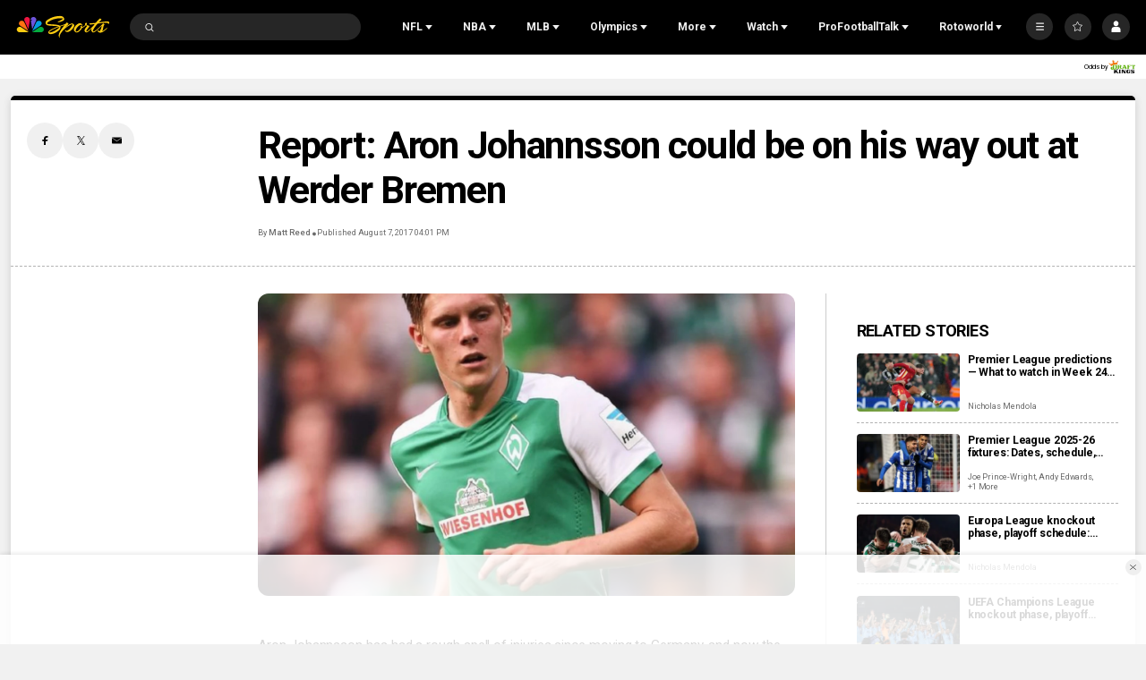

--- FILE ---
content_type: text/plain; charset=utf-8
request_url: https://widgets.media.sportradar.com/NBCUniversal/licensing
body_size: 10803
content:
U2FsdGVkX1+p0zaHvXXIlOp8HnTs4fYs4jTeR/X0apZx2YpVgQRzpS7N8fl8BbOqbEekliH/pCBOVltXmopnkAqXjta1A8XBq29l02Wv5CYfyNwUvCoGaTxuMhVod5KzAmorheLzvfj2KIXSgTz+bxOgK8hm16IAO5V4kgGGuxS6Oq+TuJnoWPLy68XHsl7IwKeHWzmMNGZaw/dy/dwH/xN7U0+ZhJFHCdZB2RWjq/Gw6KnQye+Ggqw20htsSt9239GcpMd8tnt3FUsyL5TjszQasdJbaOVovyZqCDimWUjjwU4c9BCAAJLJyKa3UweQS+YOwBVhL7la9cJAjcofSj9JE6/w/g/hBQLyr5RbTG71w6O57x+QC/z9vxjm/vdVdoD+R5U/zLU1ROwHeswnf6Lugrt8XPl94PICTEjZgebfoy9owqpMHdh3tMvqPJbj/Qj+v7ZnB6k4TAZJvn5065RMg05xBtR3TMhjzVtEW6OkbWclPhMEZxlzUIH19c8YgpX+k9nVayhxd2Bn6E2XGtZ+QUOBrLXHaLSvjoE4DMxZKndoMW25YK7jSVLXU19u+NflcVYX/prREwm/b95peViSFs692Ez6rOAK0vLQllfwBV0fh9+HssUdlyl2PtGJsal2lvSQIUgbltGsvTmfu/vCgt/V2bqczMcDZyL6J/lv0GeshfKeh78J+Kc6V6jEYoL0w4XLAwcnzscOcoyncJAjm2CLwd0afvgsEqZRNRA9fiQ3ZE/cbYuGiBagR9YlRfgi4LImddkIT5wAmTfsIrA6dXyGFbiY6aZ8Kva6E+4QiYf0AIs1fC90yDY3ewdxx8VukztZFG7v0suDMP7/heAjMLDN4t0lvQGqRnoR7UgQbttIJ6SwevYeQXmJ8DFDlAQkWOTC9V6iR2to/Sr1vtDy8DY9sxSs+d0KZmr9Hw6RYTxd7w27cczoOvgJOWciJvAy8bFhLoZXGgBOGy0qyor/7rUEFyPDrpiwgRDJf1iQHvlz/k7PRzHc2Tp384w7r/Qc2sWxpbnvmbQTs7LfZMVHBp9eRCibHXDQP2DUagVrFyvfGsh0qvAV1H5qW9gV0Ui8Czd3mgGUynuVRMmv/MdYGs56+5qXS/8nmUF754F32wA0WBDlUPXYv/M63dOwiHR7rsxlZcl5Me4FD1XvY3PvNjnV/XnTt4sO2qU0MiLSW4j99ZL1RSY7FtbBFwuH1hripeEAXWJsv1HXRPR2T8wMLr4ZdMm/XvMFUmYBRfYMIqf4MJrT5nOEvYJELVxBV9bYwHpSYW+y5Cs/YyeYhxHoKicYnfJs1FJdYaLFTRVaQEkMWqCoYLskK7j08/ljm3vSQQyuHFhH6V7+SKNt95szOJgGdxSx+94DbjcioBQe+SjhnHyb99uX4G1LroYI+6Ca8zPCHIUIoJ3wQbPvBmL4K1OuwLBUyT/N6smidUdjjV/UBdTSniS9C0dT5r/XsCTxM0P2i/eSY8vzi785NLqHNKuxCadYSn0t65ztBi+vUb/7u+Ka6MlEPKE+X0Nlg+eOjrFUXfEKDLEMgz1IjTkbX1g9qx+aJ9ZJEkLKXXfoOfB0w2fknM5Xj3kz1ruKD1yM+lizy0z1ql37cqR085TFGP5k+zTYwV11NHoQ1W9yMX08bSsrHAxSgH09scmEKzBM+Oy8IfL08hEexPMvdXPPa1LLijMspb3Sj1yn/8w8WKnGqdRoL4TWwZtWWiW2begdrRq+Q/yK5qh/DzFgBJLJCKae8uQxuH7jA4/BAjz/lYZ5GyYC3g4irKnPkU7WYfHdsBcSJzlERgzbje3onq1A+0O+EBEI2HFds9nDv3WxCDQDElx3umS3oTGOdjb/fm5Ote42hWRKrlqxnOink4bAn+UsEBUQvmb6VIaoJlnAQptw9isC5QsqWfVB/NXCf/qvgHJaraXUus4hD/MeGC3DcQenxG5+Wgx2a0MwPoAW7+9GFMhvrmCTkWpNWVYuDMPJoI9+uGCDJVkcDe00dPVs4wgI5E6i2JAtEp45m9zSe14OL+7BDdYhdERB0WeABlxuloI5/FKCtiJcvqBBHcgcyNGO8i1MRg8zvXG9jcNEJIoAtAA0vK/6GGqrUX//w3CzZwg+DtNJAm9vDRVNmKr3hSXv/k+HkK/Fb+y1ZzJ8WBKjRZMILenJHST3X4w0DXr0iuaCqTs5RmRMCd5pkxXvc79U3TjgJHP2ruNPvPzQwG+0okfUWA6vlkjmleVqXUq+9mIWK5D03dXmAanPWO9ybZflJpbOL5JDRbUEyE8JbyWNhy1z45Gn5ZoatTWRkPT/ndAFbq1q4a2Q6mNADHTeWm+GLG71MiOVpuTQKPO9lvm2PFUAZwh0sZszQTJPUBYiMESUYpTOZmJ1psH9eQ2dHzrgamuINOnjuvRpcDDwBWIeETI6m2Ov8mEKEiYgKwhSC8eD/VFFf1V/W1/jh0evc0zuj8uX4C2F7h8ZFGoYflirtD8GYJ85+IMLwNCpSRsnKaUDYkmS/B58/5EXI08eO67TsM7xUjaVb1iMBSnc134SO39NN/oot56nmrjrcgAFgD41F0XopB5iqHpJe0iTgtaWOH4b7gC4Wb54RcFyv6i5lMPzL6ikLQrbvcEFMrBIerCaJRqukUVHANAyNrn2hiusc/kwuwU3jlX+CNVKVYJig2VzShZeGK00s9H4+iumNvwU+fmOv26cEYB9/yGGSl5WVxala7VGKo5nUtQPgq/c0+zHd9CBmLCSX0MJ45MNeWaqHRZrSJr4/y9ZapA2OwwDlkddgP8iXiUbUzO3vIRBBCXB3w8khQKIfQl65nMAVYJx18VueUkflf9skQZUTo05peMtJ4Ym7ViEAdmSlWcB639GfkA3HftujqOSx3aHOZ96kZJMqmXVn9jDwoOkwOzanxLqPz8dCDg8/KFmERlr44UlwwDFCsV/6o3khkYUcLKeINuUbTwg+412Plghqu2dpky9Q3EK0SIXCLcAFrXfUpgnpOCDZ3aSxsJebP5YCD8fLr5Qvl33Jxv2+QPDYyw4tJXdsOeXkV54MK5cHkBlAEWRwvupf2tUrG2W9UpUtdf+2FzsrIm6LSu1obTqKxjN6OoG0nTyHIegSMgUcSyq/la8XINLiloExXWRJAG9US3Y55YNflLrR4mNiv+b4xYI/BZtoIXmr8P4XJxjYDEAtwCjYXJcDMeTR+h6RImUseauzlj0TYt8JgOLt6NMAoKLLfrlmcsSYeIg2HbHUPpvStfO05cpLU9oxnaKu9xgDV6OaDmUBd7T+5bHJS0lcXh7D/8zppCAzY21N+sXyx2E7vsoejxELLYdemrhKGBPXav0BOnrjsto+v+59xwOpHRr1ZpGGIOF3Gc+9HG7wNvCCdUd1kR/YmCJ/toCMP1/[base64]/89aGvo4Ftmf/e7oqzo+QqJKSUkHC9hK5J9+RgJeTT17aZ/2cuOmHqXaZlxW+QUTYfrdpUp9aAJG4U8ewUdOBWJYXiy1wZJFX5t/DadVjcuMLhgBxHIqjpXmlSqFdUrtf54Zo7AQKe9oywaFDHk4UlI+kgZibsu5BPATJnitMxP6yn1yuVbQeFlN/431n9p41K1HJFXML80W0AYlOXHImvpmFp2wrA2YEo5crP5ot5JqTu+FFwnQHXi7B3shaYioQyptBWVnJME21cQw23QXqsYrmTwroqUktKeSaLmAy3dC7idXwdfBGOB4qus9nLRClTVpzTqAy2v/A5lUn2Mt5eWnfS/ZdRv+iPWO0iB1LIN/3W6IfMJJGzpIW3zyKwvk/EuH72JRcGHT4e+5JkPGTkCKPqCE+b/ux9GYEVmB+xAcdvjB7FTcus0TZPU4kbawfsFRmARKSSljAzsli09SkEvJagNK7YvgEH96veKuZ266pYwDDJEOBZYOAECS5adLat+zZ9WxsVmm4Q3DPaCsJNlReHfhJgQP2LpRBjigvotqipr6mPA7/0EJr1LTjconJjBc8wgGCEU3ejuZhgdhfNHtR0rkc5Me70AK3ZLbdyoG1hrVWBYT4RfoRzSbCSTHv/ZKiPqoRslUUFe/fmq56G0eF3VmldFGJpDoU/9epJtX8reWP8o1+jWSyrMdTv4DLsZ+xXYn66jiSh8OImjAUV+znf0b2t7oBu+uL4+7XxOOCWN5eolE8s6Mz2yiqXuNSOiU3MSmphcIn5/2BrJipBjC1PYsl9yoIZrz7t9zNsrvVB3wyDnFqG6lFkmLJnUrcFOLBEMB5Y9PjkZFBTyDctONuS7M8xcqYYKS091YSB4Ms/zm0gsvykozFHrl2AqBZ1Nq6jpt5/HjNcIrHbYD720pQMSczlDchrECGltATHYz/R4vPeCIc9f+fpF1oruhZpgjn2BaWf8pnR9A2VykYEvqn9Fh7c98KBrFaO0ClTScYMq/fSpiot3unNQmLbsI50v0tjm9r7+2QtXOIVVH61MKnnqboeMP4Dd0zhmujWMLxSy+jahQBCaUyx3z+AiudisAeuWmeK7QpFFLLlvQ8vhmN8PlAyolvx2G3GinFxQDd+0NOD39RRkJUkdVrhKGyBixxVxfyAV9m4ejlFivcAiTR8MxXJH/LYYvWoAZepLMYWgQA4jT7kVQddZ4HEJE6FK3x57MDp4PmjGTqh1ZdZF00D0wrtZnAZI7GF7s41SyA33GXxMW54oC4nMfJRu5Jn3ne1ZrZS0Kstq/4Dj4xfMRR7IOh/D1qJsJ1l7NPfNCG6GRng61Gksq8ENwbhJz+ahLIbA5ChGn1pD/uqPi5ydneI54YlVtTZ7//pzSckgbjFCKCXzj33c63/WawwE+YJgGZMPdY3UROGAOiNOb3CAOCJhO23XdHJJJKW4Il7CdWxIat7bBOgppEJEsDMNeVpgPTRYcO038jV68n3yhZ1bY04iDnPcuWinNfo3DYi0dGtuP61FP8COyD8e1nu0jB3tUf9I0Gvu06WYj8/Uq5uVRhLA/40mY4WKkfeWhKN4d6Pt1rkyWuRdXFW57Di8vtnMPYRuQHeaOv3/bBTIKUb31xKTzecZh5yqg4VUFYPMQwKTWMPIhu2ua5QI93WoW3CO1+n75G8+wxMk2BPcuwhqm/WXmf9J4m5fKsNWGbRd0eqB4KUUZdEvc+/[base64]/IwX952Qq/MvG3DGH71+5baxzUpd6ERrBU90W7tprceqt8mM3AMYu04GfNOMHZgloQ3HTmkIfG0qnjuAkBlAa59BZa+jLox2aGQgE4o1Na+q/tbZuvcWTMasLgI9X3r0UrdXxic9PUxxClbtjqJTD7CIcGWgeieq1VTFb7x/dkXhabc+pQGtAmcX6CVP+QUY8Vjyf6+gF9rxkEwi9gUhlIxoio6nhWV/l6DVj7vpPs0RJP1KFbbAeK2WYqKaUuA5KoWP6/5uf6a7+2CX7yhhxb6an09hIbJ8FIksm9eNKTr/JheVfr/Wy8ynxZTgC4FvN/DA8rlBoWH5D3FbIw+1GoMd4VSpBrHs3B+3of5h1hk2pWfZ+WTcfYH/1kIvxPm6+wrVacs2KxDGSXMhQgIPg+rh1cdzeCfH02attxG2qfN0ITJx41wytwv7WlcsEB5pX63Ca0wfXaFYQIjy0Lo+8hcQ2keYnl1yWkhb/HrMyyoz4bKiJ6dXMiJPg4CzAm3Y71/axp52WZKSVqFwomQq/zJln8K5PsJYCfXZfm3MFUGX6RcBmLYpPfXKSXAU8xGrE6VoYJh+DaW4UTaKqKzcGjZFjk865uVdraxOU1hTIrtNzREdzY5QBXst3qZSvP9T62KbMcqLYrE6pDqQmZGx91yx5z6xbmyPi7JV14c/b/bjl38Jw0tb98hElI6EVntFTc5CTvQBCqHvXJ2fxkJ79wLH+Y0Bnm1xttAvzrURe1igTq/XDn9lvOrIQ8LWfs+fXjlRkZCmaKtfcsLUdmOAAZBIa8/6XKIP2I6YrOMAzWr/rIijWWS6v2I+goS/1AQYvqWeFTim0CaMLnODsmqyvry5Ngldzy/l/[base64]/i+ipWqXbmpbBbLVpaaNF0Hv2pjBuwNhBaiaXN3wiM8+9lVtgtXiW+6aISiWRYdULvRZ+DfCO4wuiuPtdq7Jsmjm/[base64]/f/4i7yrlXDEwg1oa/y5PketWsJSB2AJvRze6E6EpJc9H7VW72cSQ/onyo/zjkp8nq1zyKnH09vjKbIRBl7WTqh7h7PtzNEQHW+bdck3WymhoZ4ZpbRVqshsSXIeFzwgOlef2IaZV1iTR83wVMBnfvhAHwGJi9WEI1SJ0VaGBVX8RKnwwaK7lhCyIgyVQO0H9gPlqhngZ6HmiRwZRhuEvB+tpm/8Z0Lq5zpunkXV2zHO/hlgmNa+Mmz1zDVknAA/wtytCVIlf0wx9GnHorfYRSdUXpB0EuOnF0GqpckTdZRbMoQe2VoV8LAHQ0sA2/LjA2MAHzu+Hajrh8KBZgjKVpliP2sAocuYEUy0CVVva6hhqSU7IFLTLhTApYDhFtvGhsfcFUtP1gpQt3fVb9bZCbj6/m5BrhPH1EcjlAzGG0Fmkui51tl6hiPVuoIA4wtEG6MpqLarDqqrd4IE+x/L9RDnK79wa3ly558pDsKQf+11W2fwPsfigsqo+B0pokUBley+MS3Whv6atuiGLyqYCR4t8KFzPh22httKal2AoPlKRRfi3/32z1qk9osMIBMfLrhELJLDYisQqe2nfyvXRGc/ybLrN9Z1JgFO2jrVEt+EES9TEsW8QKos3W7OVH6CJ0sbimt6xtxblrBEMdXaY+66FyDH3yQVoxXs3nnc3B2B//dgz3ssPYmkIY3wmZiSyFW+5I4jhF3sW+kZ+5+Zu2CFXYJlnVHSbhd9+pE9gIWJKQ/JPEnU0tw+ptmhPuSvStOnvhdbNCHr1NyzE4fMSDQdJasaOJy293sHA1lNlQVakVSPBJ/DOauHxGQwlPYhfCn13PfT4ejuz8DxM143q3g0HCV1E1UfTfKDZTeUEyeZg6FoEmD61yjbkK6oaqXglofx7cg5TBgYDMKrLeIrihKNk+LtwRXQ71OPvImIT3WARyseuVQiPdhLWV97UQ2t9E9m2eLowqrqQXIA/iCzAhmSMbRPS4TokZcYgL4hIcUNSk3a8/WPCdsoms33oZnaX4cLgD69dJUEfOkqJeHX6wI64tjdCAWzyqoFyhRxg+MZuxjvBCRyx0ybbDjM88+ucqfb/ph2KDoQDik+WEhvD+eBRT9ALYy3mPUa8K9a3P+PGO2l79/LOFF1FaHUw3QIX5/HAk9q5vC7TwbQkgWuFbxCiqv2pLVh3Wm+JssZ+ON6DsaNQrLS0WMdZMx4FwV9bmpxAfU6I5NEnvJ3PM1DDVUvolylyldWQljOvIBDNfYs2sO3NTeELwh359WExX+NyrhWWdLWao4MRKznhbf6xinn28Qh31oW7fkvQxKNi/qtB6JP2kqqlAi2kEPlU9Gl3KOfcNUaTgwdrtz+ty2VyrCXPeIq1WzhiuoQZadzh5hXR0wU+DkrCzA/g8zqOzNJSQMXHdugg2nypUKOO/G3ndr23No2asSWCSiz2lsp9D5VklTj/u25RwIO+TH/AVqlBcvzNh1kpfTtcgiULwlA/hFPYCMfqbnrtfBcGH1D2JQyHRqyWE4h9DxLofbWajsAB3PkLH3ACbqJR2a95a49eEQUYrhr5sKcb4uEAcYVEBBjqw45c8zPQLh/mksdppi0/xh73pD7fHTYqd003t3NS2fbtk6F+SxnsnLr99n1/qUvHnWeXzG/r3BtvBEEgafhtkvJcFdrs9G+I5cqxTSade96V++MDwbTGSin2uliow77rJP/yIUEehmSzfj0Gw+VWTCpIrOPruXMTNGNbGIK4YZe1eQ4CI8ljXS+Wk1WdbiVfgcaVv3b4nY/QVMqCQi00bKJlINEkWRW84ukIGF2Fsaf/S4lD/sS5yYdWeOMv6rJaxIm6UNWWUaClpVm9kkaufFIkjccPoDbjqsMzal8THT+6sF/eAO8NF9QLetYtepig5u4fHfklqU1b0SM/[base64]/qmOlOer2E+IIxQBlVIL0D7L83r8YrrokYCrxFi+8g8Iq9zrSzfqZI+vjuDkZyoiS1O3DG1HvPqfyX3GC9PPZ8vZXKjfAAqRNeCSP1tPojlt8ooFrF+91uO7mbaJHWVae/J8EW8TVc4Olb8eiJRFqDvGdiHGkEaKXauAFT73fKPGV+YTPzmOpaWfDxc8NUFyyNvrtlTqan/GpgHA0JL9s74mDun/LmSTd3qQZZMJxIW41n3+LQe6YUihEe+k92pNQ5EUWgGl1RB6a57VTE9Ecs5TF696Y5xgFGf9UoJyPz1AEA9Ix+cZ5Tud69VffwoEhzOfGp1Z4U0uYabCBEExoa8fq/Vn+F68OZltUrd4az1JhkkQuVJGS87JqLd7hFwoVecFhBkuyB7u2oc+1OQy2PbLsrSiZxRI5bfV6MVFuQvjaJHMHomM5UrIm20fcZmGU8+vKKd4oTTjOBDjLwrQg0jBMb+LwL3bTwST/Nx4wWhPX8x2haMkmMhRZKTptoPnwv7910UtoSeQDI1i2st39vb4Y0wfgCUTk97BOL9ycuRVK4mSffY22wfroNwQ/hsjPW8TpVifAwURNkU5BKpzavK/TjQ5oq4SetPdm0sMihrpfJDUxF2pCwUH0Um7uE4kiim8w1e6fRmyq7eJnnEyFZ3BjeotOfKVJPqBCQgWE640oBI+P0cJaHeFaiQDOMyTBYWyS/lRclnwbWjFChaNzRaP9fd700FvWnPZLwM8NuxBtjlmlr86dJJd8c4U3MU2/nYpYr181sPlukv61zKZSni5vW1JXYn4rGBW8q99CvVCEc6uz7Wo3OYv3vTTh1HDLZYCXg9QWCCIGfkFEZBLPG8M4KnQdE5nD5MlUVqIhtu5KHBJz1oLUHJU9Y2oaDttpfCxIiE2WFGoYSfYzjr+312XuzG6RGQt73KyjrQfbeYx+S9E7YK5YZdSdtJU+/jhaufmpgaPb3NcuspXxwlZRxSvgY2hUofRZqrMjtLMWeMKiyvbSXR0bKrQMfufT95uyfJ5VBGnoTKl4BFjUMlpTVsc4vawaMlR+//R0wxuYMmZBfGpQkAYD09oSK9MzjTE55ib1iFFxGCwjN5aM74FZ24Kvz6hLy3n2LkP6ER1DgLRBBqy+o/v/M94WHnRXaE9suaTZHchLbUqcyOD+Lsd/LgRmo6HlppI0fH4GAflMWIvycShMiAkLi0kCks20yFLhpnyTLMSzPuEB2wQwJYcg3RQIOwqg26uOyFZAEeUL6SfQC/PImUQWVOUmdQSWuPdsoq4EIlCPM8GfYdHgVAJL8yyQ32jvSsUvbkg4b6spX+uYi8+yRaE0rTgemmbWIK209VycNEsZSVTlH8pnVvuklDTagDyP6BwT4jkuAlmO8L4/Cvm+IQGlD35RmBeBhiiorW1EI9ePTW0wSt58mYDhYOHTIEahEClHlESUD/O4kaAk9NpWLNXAGtcVypFg5w6kNTA1mWSzHmPLzb9Pjh+5Ych0WGa7bGc1KZL/qehbU5PkC8jd/hFsIUPrC9E/LPnT85rvGkbLJAy7OQm+y8Kd4WKcbpm5ziYNUFXQNnqufM1/+N2HhuRpvrcNLIhpQilWPmqGi766A6Fgtf3PPJmr8J3plaKYxvqgvxuN6FciPBRKuhUk0Zd7hZJ6TQx7RXCZP/+ypwk0euo0ytWjemqe1HL2TSXHavfZcaBhIRTTZBed+uVftCS0DjtH8+CW7S1kfP2rOHQf/dGP3/2v9OngmPvwJVENkKu5JeBrDNxd1Yf9FklUkE+YgEBrH8t2QY3qFlAHKMJD1RJqeqX57ziJ+VUWT7J0WkgnkmW+oZ5YCv/NFllPEcYkmvA8jmoJjrd7lUFWT2kvdpxnjqkVgrs7tkWyKbtUBkof4O/c2/dlhy4Ea3wo/hIBk8KYPfonr6QhF7qd8fRaYUKyRwz6isYsgiwR7pkWMD7BNM+39/k9ZZmYi9NoAUzXSXGk/GGYNWpyO3s6kVkVOmVfIsCg00SSWwwdcxw7cN4pKBdE0FX55OMV88vbrQwDczK2fovt8KCe7WVZXIMWqytiN6pMi3MCi387aYFNJ4Cuj2Cis7GBIdy/jSEs5Xj4a2IuAWpVcvksUSeTYb9N/slMCY4eaGDuGI/jbGSJCEdqmKN42Cm91WA/9gsXf7xyK3dOxBPV84jYq1FopBMdMRqCWknlWZeV47VJHjz1s4xfQ8SdyESNXODQIUfvWnit0D+/AIZkdxlN59mnxm0rzW/W6ASqF9Q/LkrgQwD7Gk2AzfZwlUWuediylFIdic7j5RYylL1TyrPI92VvEd3FoHGJ3ZaeMKPVEAiIKIfSLRdi7dZCDJiUSe1iZ6iJIJZbmUqI9q4LPo8CoiAN4Zth5h3ZehXgfOh5PeBycfjf1ej4i+mT/KKJQIa/tQZVMk45WrnD4/OifoXUxfVO29EbkyeLDBW3Uz/l4xm4q4qqqyBF6ykIzUUMpnZ4LrPe/+RCeyZhF0l2XTfmQzRPC7b4ZH1dIiRzFtNNXHOX4UpHf18SB2zYM6HYM1yaI8Iv+X7zwJ3nKVWj2V3061HOKXml6gichGjfQXRu/[base64]/[base64]/02ns1Qow1zBi1O8w0stpXxwo9q4wn195kbg6pvLuSjBO1FiA5XnZAOx+8JPATMlz9doDZ0IzIRNqhia0ocLDvV7H3aHGFHNG0pHK05su0gwSwZ1B5BnMWAmXWiX/xP5PaN/YgB4X1kLBP1yHW2jJXmSry/Mr2/e3Ov9T13yUxQAdVcBAP3jdXfL2t408sL5snq0nA9lyKjwHHepIQGml2jFHq1HP/iXZubBSTDnRPGStWo42bDWPVWC0crOYIVDWsaADXBRvcaWJDd+nfYJw3MCjo8qlen05rvFTXfEBuJZJTTiBfIOwl5Whe/Mqq3Cm/gOmeBPAHBkyLtfFrMaytHDbhfChkYpRf9tIxncPpP8EoYuHUQV1cgeVLfSTS2e3LXbGMlrlNosuD84Hyp3HgI0EeLsuuoPtROLVXPvTCJULqAsCTBfy9ulrtyiNnVTMLz5Fw273UHdfDuZvFAdLQEBfOin1y8ZiQFsdu2OqCadGO1yT6Jg0uhHLNsW/wvAYh4jCWCfT1o29/WxcBxAqLLWJXjBM3hxRHNlNjwmMfLl1itN3w7KnVqNJUh+t0TcmlTr4zh94Jgb7YIGuMHaRqqkqiALNYqQS9czGo7c4dnx5/u/nr8r+anqgEVc+VU030p8PX5CLBILESnOAqJ8kuypEAXexKx9DLxJKUukhZWigH0zxmr4vfYhCWJmjCrSFsn7Pl52I3gs3zltInO3FkbmnMK8CFAkVMmp/s4910rM3sBvcmfKL0eSsd4GHnVvBqpYxgZ3ViGeaDPg4rbzxpbGiRMEy0EH5txEjgFSoijWJ96+oPfZol1w2ZknAtzFNTyNUd7g/JCAVfk7kwqtdi+H3FnW3oUky4LvkVaeV+m6APpAhrEsLgwF4RCC1flpCpA43oNvI2ZinmfEkFNlKbG3JMnsANXVl5o0zEmSCI27mZR9wzPwab9APKN9UER/SI9ycxE9tz1UE0JcuraWCiT0uba3b3UFfXzzqJJESDWJFUDZWXXvDzuIRX/914x5mqEaoA6wMnu5y1dbr1X5dczD3cHZSX77HJn6KcBmbpAreujVAEDa6R3/f2LfI+eTJ8CVWX/pxQchJK2qrQz9EKE5ToTB2R3/5mCftMhFMLZTqvbXva4IrNu+vtT3yo1JJztrwB/Bw/VKUJ2p89KLu+wwgE/NKV6zWUqewmwcaoZN8OUhzaGb9MUCBvcAPw6usMNkqY6qduslvikLAiK3qmEoLASdkWwstOGRv8Neb4FwFmgJneQ0lRPBFghdvBO1a+wCSRPRYOBdjKPcYBlDtP+hCHzHLk/ZCq8q9Lf/QxbKCyBfKqHen8FanVm2UgaMtDrmU7j/z5ZgjLrZQw+pIXvt8K51802dxiyz4E/[base64]/N0bM7Nydv+Ir8RUisVM3xvJTKctcdrTtbnAr02ogxwGx4VjmkFfxHvKAFUZGwpELvmUoPSA1zNcRViK8UbbuvFUB/pGj1l5kP1V9DmuQKsoaRDUhZX0WvBUI37KG3SgH8lA569YttNwdy2CJ4bv+fWBK97vHt0iptD/[base64]/Lk3QDmbL0IvtLP7DWLKjFZakX/hEX0llU68YjuoyhTLP41/aOJ3YysvrEoAS0++fC18z6/3PZTNyJXPNs/aN1r5hUskT9JSD7lA6hSEqCDU880JIU1Cecbe1w5KlczfRYdlbxhGf7VDcu2TOA9On+vdKfQLbT1rNORcLH03zd2nlv4yDjXtqXcnSTCkbzbC504BCGVFba1JiB/ybgD9HFJrBY3r/jr9YgY8W/bvJo7J4iJH4tyEn2KfKz2jxTHkPhR2qfHpcWK23V61m7Cu0jXxHwfqqdTek=

--- FILE ---
content_type: application/javascript; charset=utf-8
request_url: https://widgets.media.sportradar.com/assets/js/chunk.28000.871d1869.js
body_size: 2604
content:
"use strict";(self["SRUSWP-sir-buildingblocks"]=self["SRUSWP-sir-buildingblocks"]||[]).push([[28e3],{328e3:function(e,a,n){var r=n(5946);a.__esModule=true;a.getNCAATeamRankDataAsyncPropDef=a.getNCAARanksDataAsyncPropDef=a.getNCAAGameRanksAsyncPropDef=a.getHomeAwayRanks=a["default"]=void 0;var t=r(n(966473));var s=r(n(899714));var u=r(n(615951));var i=n(76927);var o=n(282794);var f=n(967795);var d=n(693562);var l=n(124432);var v=n(34127);var c=r(n(907309));var m="usNcaaTeamRankings";var g=16;var k=a.getHomeAwayRanks=function e(a,n,r,s,u){var i=a&&a.length-1;if(s){if(s._utid===27653||s._utid===648){var f=s.start;i=(0,o.getWeek)(f,u)}else if((0,t.default)(l.NCAAB_PLAYOFFS_RANKS_UTIDS).call(l.NCAAB_PLAYOFFS_RANKS_UTIDS,s._utid)!==-1){}else if((0,t.default)(v.NCAAWB_PLAYOFFS_RANKS_UTIDS).call(v.NCAAWB_PLAYOFFS_RANKS_UTIDS,s._utid)!==-1){}else{i=s._sid===16?g:a&&a[a.length-2].week-1}}var d=a&&(0,c.default)(a,function(e){return e.week&&e.week===i})||a&&a[a.length-1];var m=d&&d.rankings;var k={home:undefined,away:undefined};if(m){if(m[n]){k.home=m[n].rank}if(m[r]){k.away=m[r].rank}}return k};function h(e,a){var n=e==null?void 0:e.length;if(!n)return-1;n--;if((0,d.isNcaaf)(a)){while(n>=0&&((r=e[n])==null?void 0:r.week)>=20){var r;n--}}else{while(n>=0){var t;var s=(t=e[n])==null?void 0:t.indicator;if(!s)break;if(s.substring(0,3)!=="PST")break;n--}}return n}function p(e,a,n){if(!e||!e.length)return-1;var r=a._utid;if(!n||r!==27653&&r!==648){return h(e,r)}var t=(0,o.getWeek)(a.start,n);for(var s=0;s<e.length;s++){var u;if(((u=e[s])==null?void 0:u.week)===t)return s}return h(e,r)}var A={name:m,dependantProviders:[s.default,u.default],impl:{teamRanking:function e(a,n){var r=a.args,t=r.seasonId,s=r.teamUid,u=r.uniqueTournamentId;(0,f.getNcaaRankingPolls)(a,t,u).then(function(e){var a;var r=e.data,t=e.meta;var u=r.weeks;var i=h(u);var o=u&&((a=u[i])==null?void 0:a.rankings);n.setCompositeValidity(t);n.send({seasonId:r.seasonId,teamRank:o&&o[s]&&o[s].rank})}).catch(function(e){n.send({seasonId:undefined,teamRank:undefined})})},allRanks:function e(a,n){var r=a.args,t=r.seasonId,s=r.uniqueTournamentId,u=r.matchUts;(0,f.getNcaaRankingPolls)(a,t,s).then(function(e){var a;var r=e.data,t=r.weeks,s=r.season,i=e.meta;var o=u?p(t,s,u):h(t);n.setCompositeValidity(i);n.send({seasonId:s._id,ranks:t&&((a=t[o])==null?void 0:a.rankings),weeks:t})}).catch(function(e){n.send({seasonId:undefined,ranks:undefined,weeks:undefined})})},gameRanks:function e(a,n){var r=a.args,t=r.seasonId,s=r.uniqueTournamentId,u=r.matchId,i=r.matchUts,o=r.homeTeamUid,d=r.awayTeamUid;(0,f.getNcaaRankingPolls)(a,t,s,u).then(function(e){var a=e.data,r=a.weeks,t=a.season,s=e.meta;var u=k(r,o,d,t,i);n.setCompositeValidity(s);n.send(u)}).catch(function(e){n.send({seasonId:undefined,ranks:undefined,weeks:undefined})})}}};var _=a["default"]=A;var w=a.getNCAATeamRankDataAsyncPropDef=(0,i.createAsyncPropDefinitionFactory)(A,"teamRanking",["seasonId","teamUid","uniqueTournamentId"],true);var P=a.getNCAARanksDataAsyncPropDef=(0,i.createAsyncPropDefinitionFactory)(A,"allRanks",["seasonId","uniqueTournamentId","matchUts"],true,["uniqueTournamentId"]);var I=a.getNCAAGameRanksAsyncPropDef=(0,i.createAsyncPropDefinitionFactory)(A,"gameRanks",["seasonId","uniqueTournamentId","matchId","matchUts","homeTeamUid","awayTeamUid"],true,["seasonId","uniqueTournamentId","matchId","matchUts","homeTeamUid","awayTeamUid"])},585746:function(e,a){a.__esModule=true;a["default"]=n;function n(e,a){if(e===16){if(a==="playoffs"){return 27625}else if(a==="total"){return 850}else{return 27653}}else if(a==="playoffs"){return 30190}else if(a==="total"){return 29630}else{return 648}}},615951:function(e,a,n){var r=n(5946);a.__esModule=true;a.getNCAASeasonAsyncPropDef=a["default"]=void 0;var t=r(n(929253));var s=r(n(899714));var u=n(76927);var i=n(124432);var o=n(693562);var f=n(282794);var d=n(967795);var l=r(n(585746));function v(e){return(0,i.isNcaabPlayoffs)(e)||(0,i.isNcaabTotal)(e)||(0,o.isNcaafPlayoffs)(e)||(0,o.isNcaafTotal)(e)}var c={name:"NCAASeason",dependantProviders:[s.default],impl:{generic:function e(a,n){var r=a.args,u=r.seasonId,i=r.uniqueTournamentId,c=r.seasonType,m=r.year,g=r.sportId;var k=!!a.args.getRegularSeason;var h,p;var A=[];var _;if(u){_=a.requestPromise(s.default.name,"generic",{feed:"stats_season_meta",params:u}).then(function(e){var n=e.data,r=e.meta;h=n.season;A.push(r);i=h._utid;if(k&&v(i)){var s=(0,o.isNcaafPlayoffs)(i)||(0,o.isNcaafTotal)(i)?27653:648;return(0,d.getSeasonPromise1)(a,s,(0,f.getSeasonYear)(h))}return t.default.resolve({})})}else if(i||g){if(!i){i=(0,l.default)(g,c)}_=(0,d.getSeasonPromise1)(a,i,m).then(function(e){var n=e.data,r=e.meta;h=n;A.push(r);if(k&&v(i)){var s=(0,o.isNcaafPlayoffs)(i)||(0,o.isNcaafTotal)(i)?27653:648;return(0,d.getSeasonPromise1)(a,s,(0,f.getSeasonYear)(h))}return t.default.resolve({})})}_.then(function(e){var a=e.data,r=e.meta;if(a){p=a;A.push(r)}n.setCompositeValidity(A);n.send({season:h,regularSeason:p})}).catch(function(e){n.fail(e)})}}};var m=a["default"]=c;var g=a.getNCAASeasonAsyncPropDef=(0,u.createAsyncPropDefinitionFactory)(c,"generic",["seasonId","uniqueTournamentId","seasonType","year","sportId","getRegularSeason"],false,[["seasonId","uniqueTournamentId","sportId"]])},967795:function(e,a,n){var r=n(5946);a.__esModule=true;a.getNcaaRankingPolls=w;a.getSeasonPromise=_;a.getSeasonPromise1=A;var t=r(n(929253));var s=r(n(966473));var u=r(n(161393));var i=r(n(715479));var o=r(n(13959));var f=r(n(506680));var d=r(n(907309));var l=r(n(539754));var v=r(n(324713));var c=r(n(899714));var m=r(n(233729));var g=r(n(615951));var k=n(693562);var h=n(124432);var p=n(282794);function A(e,a,n){return e.requestPromise(c.default.name,"generic",{feed:"uniquetournament_seasons",params:a}).then(function(e){var a=e.data,r=e.meta;var s=a&&a.seasons;if(!s||!s.length){throw new m.default("No seasons")}if(n){for(var u=0;u<s.length;++u){var i=s[u];if((0,p.getSeasonYear)(i)===n){return t.default.resolve({data:i,meta:r})}}}else{var o=Date.now();for(var f=0;f<s.length;++f){var d=s[f];if(d.start.uts*1e3<=o){return t.default.resolve({data:d,meta:r})}}}throw new m.default("No season corresponding to year found!")})}function _(e,a,n){return e.requestPromise(c.default.name,"generic",{feed:"uniquetournament_seasons",params:a}).then(function(e){var a=e.data;if(a){var r=a.seasons;if(!r||!r.length){throw new m.default("No seasons")}if(n){for(var t=0;t<r.length;++t){var s=r[t];var u=new Date(s.start.uts*1e3).getFullYear();if(u===n){return s}}throw new m.default("No season corresponding to year found!")}else{var i=Date.now();for(var o=0;o<r.length;++o){var f=r[o];if(f.start.uts*1e3<=i){return f}}throw new m.default("No current season found!")}}})}function w(e,a,n,r){var u=[];var i=(0,k.isNcaaf)(n);var o=(0,s.default)(h.NCAAB_PLAYOFFS_RANKS_UTIDS).call(h.NCAAB_PLAYOFFS_RANKS_UTIDS,n)!==-1;return e.requestPromise(g.default.name,"generic",{seasonId:a,uniqueTournamentId:n,getRegularSeason:!o}).then(function(n){var s=n.data,f=n.meta;u.push(f);var d=s.regularSeason||s.season;var l=[];if(!o){l.push(e.requestPromise(c.default.name,"generic",{feed:"ranking_season_teams",params:d._id+"/"+(i?35:60)}),e.requestPromise(c.default.name,"generic",{feed:"ranking_season_teams",params:d._id+"/"+(i?38:59)}).catch(function(e){return t.default.resolve({})}))}else if(o&&r){l.push(e.requestPromise(c.default.name,"generic",{feed:"stats_season_meta",params:a}).then(function(a){var n=a.data,r=a.meta;u.push(r);var t=n.brackets;return e.requestPromise(c.default.name,"generic",{feed:"stats_cup_brackets",params:t&&t[0]})}))}return t.default.all(l).then(function(e){var a;if(e[0].meta.args.feed==="stats_cup_brackets"){u.push(e[0].meta);var n=e[0].data;a=[N(n,r)]}else{u.push(e[0].meta,e[1].meta);var s=e[0].data;var o=e[1].data;a=i?P(s&&s.weeks,o&&o.weeks):y(s&&s.weeks,o&&o.weeks)}return t.default.resolve({data:{weeks:a,season:d,seasonId:d._id},meta:u})}).catch(function(e){return t.default.resolve({data:{weeks:undefined,season:d,seasonId:d._id},meta:u})})})}function P(e,a){return(0,u.default)(e).call(e,function(e,n){if(n.week<=10){e.push(n)}else{var r=(0,d.default)(a,function(e){return e.week===n.week});var t=I(r);if(t){e.push(r)}else{e.push(n)}}return e},[])}var I=function e(a){if(!a){return null}var n=a.rankings;var r=[];(0,l.default)(n,function(e){if(e.rank){r.push(e)}});return r.length};function y(e,a){var n=0;return(0,u.default)(e).call(e,function(e,r){if(r.week-n===1){e.push(r);n=r.week}else{var t=(0,v.default)(a,function(e){return n===e.week});if(a[t+1].week-a[t].week===1){e.push(a[t+1])}else{e.push({})}}return e},[])}function N(e,a){var n;if(!e||!e.roundsets){return{}}var r={rankings:undefined,playoffs:true};var t=e.roundsets;(0,i.default)(n=(0,o.default)(t)).call(n,function(e){var n;var s=t[e];var u=s&&s.rounds;if(!u){return false}(0,i.default)(n=(0,o.default)(u)).call(n,function(e){var n;var t=u[e];var s=t&&t.blocks;if(!s){return false}(0,i.default)(n=(0,o.default)(s)).call(n,function(e){var n=s[e];var t=n&&n.matches[a];if(t){var u;var i=t.teams,o=i.home,d=i.away;r.rankings=(u={},u[o.uid]={rank:o.stats.tournament_seed&&(0,f.default)(o.stats.tournament_seed,10)},u[d.uid]={rank:d.stats.tournament_seed&&(0,f.default)(d.stats.tournament_seed,10)},u);return true}return false});if(r.rankings){return true}return false});if(r.rankings){return true}return false});if(!r.rankings){return{}}return r}}}]);